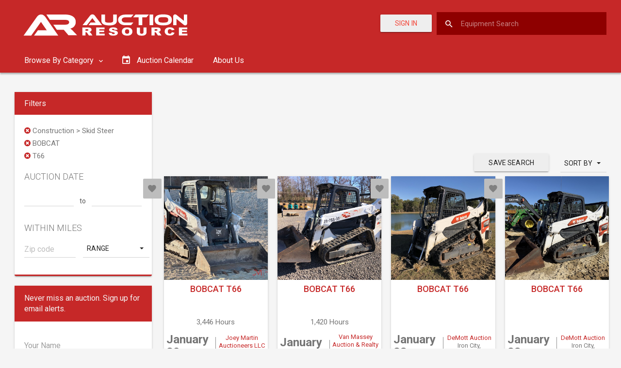

--- FILE ---
content_type: text/html; charset=utf-8
request_url: https://www.google.com/recaptcha/api2/aframe
body_size: -249
content:
<!DOCTYPE HTML><html><head><meta http-equiv="content-type" content="text/html; charset=UTF-8"></head><body><script nonce="XWU_2oulu9AUbrEargChzw">/** Anti-fraud and anti-abuse applications only. See google.com/recaptcha */ try{var clients={'sodar':'https://pagead2.googlesyndication.com/pagead/sodar?'};window.addEventListener("message",function(a){try{if(a.source===window.parent){var b=JSON.parse(a.data);var c=clients[b['id']];if(c){var d=document.createElement('img');d.src=c+b['params']+'&rc='+(localStorage.getItem("rc::a")?sessionStorage.getItem("rc::b"):"");window.document.body.appendChild(d);sessionStorage.setItem("rc::e",parseInt(sessionStorage.getItem("rc::e")||0)+1);localStorage.setItem("rc::h",'1768641164084');}}}catch(b){}});window.parent.postMessage("_grecaptcha_ready", "*");}catch(b){}</script></body></html>